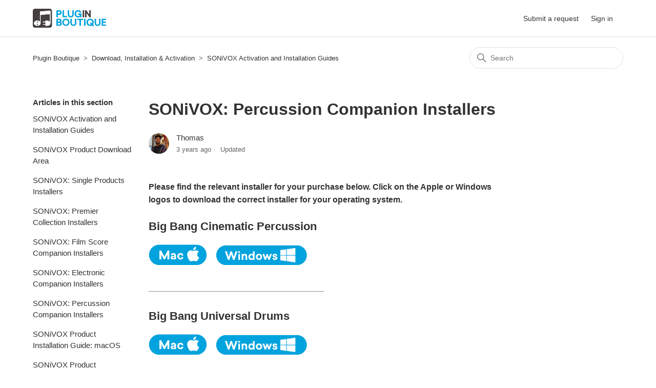

--- FILE ---
content_type: text/html; charset=utf-8
request_url: https://help.pluginboutique.com/hc/en-us/articles/6232903841940-SONiVOX-Percussion-Companion-Installers
body_size: 5665
content:
<!DOCTYPE html>
<html dir="ltr" lang="en-US">
<head>
  <meta charset="utf-8" />
  <!-- v26850 -->


  <title>SONiVOX: Percussion Companion Installers &ndash; Plugin Boutique</title>

  

  <meta name="description" content="Please find the relevant installer for your purchase below. Click on the Apple or Windows logos to download the correct installer for..." /><meta property="og:image" content="https://help.pluginboutique.com/hc/theming_assets/01HZP72FX92DRTHHGP8190DBXF" />
<meta property="og:type" content="website" />
<meta property="og:site_name" content="Plugin Boutique" />
<meta property="og:title" content="SONiVOX: Percussion Companion Installers" />
<meta property="og:description" content="Please find the relevant installer for your purchase below. Click on the Apple or Windows logos to download the correct installer for your operating system.


Big Bang Cinematic Percussion


   


..." />
<meta property="og:url" content="https://help.pluginboutique.com/hc/en-us/articles/6232903841940-SONiVOX-Percussion-Companion-Installers" />
<link rel="canonical" href="https://help.pluginboutique.com/hc/en-us/articles/6232903841940-SONiVOX-Percussion-Companion-Installers">
<link rel="alternate" hreflang="en-us" href="https://help.pluginboutique.com/hc/en-us/articles/6232903841940-SONiVOX-Percussion-Companion-Installers">
<link rel="alternate" hreflang="x-default" href="https://help.pluginboutique.com/hc/en-us/articles/6232903841940-SONiVOX-Percussion-Companion-Installers">

  <link rel="stylesheet" href="//static.zdassets.com/hc/assets/application-f34d73e002337ab267a13449ad9d7955.css" media="all" id="stylesheet" />
  <link rel="stylesheet" type="text/css" href="/hc/theming_assets/108858/4835577678100/style.css?digest=27291130505748">

  <link rel="icon" type="image/x-icon" href="/hc/theming_assets/01HZP72G3GHAMNNB32GS895984">

    

  <meta content="width=device-width, initial-scale=1.0" name="viewport" />
<!-- Make the translated search clear button label available for use in JS -->
<!-- See buildClearSearchButton() in script.js -->
<script type="text/javascript">window.searchClearButtonLabelLocalized = "Clear search";</script>

  
</head>
<body class="">
  
  
  

  <a class="skip-navigation" tabindex="1" href="#main-content">Skip to main content</a>

<header class="header">
  <div class="logo">
    <a title="Home" href="/hc/en-us">
      <img src="/hc/theming_assets/01HZP72FX92DRTHHGP8190DBXF" alt="Plugin Boutique Help Center home page" />
      
    </a>
  </div>

  <div class="nav-wrapper-desktop">
    <nav class="user-nav" id="user-nav">
      <ul class="user-nav-list">
        <li></li>
        <li><a class="submit-a-request" href="/hc/en-us/requests/new">Submit a request</a></li>
        
          <li>
            <a class="sign-in" rel="nofollow" data-auth-action="signin" title="Opens a dialog" role="button" href="https://beatport.zendesk.com/access?brand_id=4835577678100&amp;return_to=https%3A%2F%2Fhelp.pluginboutique.com%2Fhc%2Fen-us%2Farticles%2F6232903841940-SONiVOX-Percussion-Companion-Installers">
              Sign in
            </a>
          </li>
        
      </ul>
    </nav>
    
  </div>

  <div class="nav-wrapper-mobile">
    <button class="menu-button-mobile" aria-controls="user-nav-mobile" aria-expanded="false" aria-label="Toggle navigation menu">
      
      <svg xmlns="http://www.w3.org/2000/svg" width="16" height="16" focusable="false" viewBox="0 0 16 16" class="icon-menu">
        <path fill="none" stroke="currentColor" stroke-linecap="round" d="M1.5 3.5h13m-13 4h13m-13 4h13"/>
      </svg>
    </button>
    <nav class="menu-list-mobile" id="user-nav-mobile" aria-expanded="false">
      <ul class="menu-list-mobile-items">
        
          <li class="item">
            <a role="menuitem" rel="nofollow" data-auth-action="signin" title="Opens a dialog" href="https://beatport.zendesk.com/access?brand_id=4835577678100&amp;return_to=https%3A%2F%2Fhelp.pluginboutique.com%2Fhc%2Fen-us%2Farticles%2F6232903841940-SONiVOX-Percussion-Companion-Installers">
              Sign in
            </a>
          </li>
          <li class="nav-divider"></li>
        
        <li class="item"></li>
        <li class="item"><a class="submit-a-request" role="menuitem" href="/hc/en-us/requests/new">Submit a request</a></li>
        <li class="nav-divider"></li>
        
        </li>
      </ul>
    </nav>
  </div>

</header>


  <main role="main">
    <div class="container-divider"></div>
<div class="container">
  <nav class="sub-nav">
    <ol class="breadcrumbs">
  
    <li title="Plugin Boutique">
      
        <a href="/hc/en-us">Plugin Boutique</a>
      
    </li>
  
    <li title="Download, Installation &amp; Activation">
      
        <a href="/hc/en-us/categories/6069235764372-Download-Installation-Activation">Download, Installation &amp; Activation</a>
      
    </li>
  
    <li title="SONiVOX Activation and Installation Guides">
      
        <a href="/hc/en-us/sections/6069229646996-SONiVOX-Activation-and-Installation-Guides">SONiVOX Activation and Installation Guides</a>
      
    </li>
  
</ol>

    <div class="search-container">
      <svg xmlns="http://www.w3.org/2000/svg" width="12" height="12" focusable="false" viewBox="0 0 12 12" class="search-icon" aria-hidden="true">
        <circle cx="4.5" cy="4.5" r="4" fill="none" stroke="currentColor"/>
        <path stroke="currentColor" stroke-linecap="round" d="M11 11L7.5 7.5"/>
      </svg>
      <form role="search" class="search" data-search="" action="/hc/en-us/search" accept-charset="UTF-8" method="get"><input type="hidden" name="utf8" value="&#x2713;" autocomplete="off" /><input type="hidden" name="category" id="category" value="6069235764372" autocomplete="off" />
<input type="search" name="query" id="query" placeholder="Search" aria-label="Search" /></form>
    </div>
  </nav>

  <div class="article-container" id="article-container">
    <aside class="article-sidebar" aria-labelledby="section-articles-title">
      
        <div class="collapsible-sidebar">
          <button type="button" class="collapsible-sidebar-toggle" aria-labelledby="section-articles-title" aria-expanded="false">
            <svg xmlns="http://www.w3.org/2000/svg" width="20" height="20" focusable="false" viewBox="0 0 12 12" aria-hidden="true" class="collapsible-sidebar-toggle-icon chevron-icon">
              <path fill="none" stroke="currentColor" stroke-linecap="round" d="M3 4.5l2.6 2.6c.2.2.5.2.7 0L9 4.5"/>
            </svg>
            <svg xmlns="http://www.w3.org/2000/svg" width="20" height="20" focusable="false" viewBox="0 0 12 12" aria-hidden="true" class="collapsible-sidebar-toggle-icon x-icon">
              <path stroke="currentColor" stroke-linecap="round" d="M3 9l6-6m0 6L3 3"/>
            </svg>
          </button>
          <span id="section-articles-title" class="collapsible-sidebar-title sidenav-title">
            Articles in this section
          </span>
          <div class="collapsible-sidebar-body">
            <ul>
              
                <li>
                  <a href="/hc/en-us/articles/6232087618196-SONiVOX-Activation-and-Installation-Guides" class="sidenav-item ">SONiVOX Activation and Installation Guides</a>
                </li>
              
                <li>
                  <a href="/hc/en-us/articles/6232315572756-SONiVOX-Product-Download-Area" class="sidenav-item ">SONiVOX Product Download Area</a>
                </li>
              
                <li>
                  <a href="/hc/en-us/articles/6232636104340-SONiVOX-Single-Products-Installers" class="sidenav-item ">SONiVOX: Single Products Installers</a>
                </li>
              
                <li>
                  <a href="/hc/en-us/articles/6232791160212-SONiVOX-Premier-Collection-Installers" class="sidenav-item ">SONiVOX: Premier Collection Installers</a>
                </li>
              
                <li>
                  <a href="/hc/en-us/articles/6232680486420-SONiVOX-Film-Score-Companion-Installers" class="sidenav-item ">SONiVOX: Film Score Companion Installers</a>
                </li>
              
                <li>
                  <a href="/hc/en-us/articles/6232906735636-SONiVOX-Electronic-Companion-Installers" class="sidenav-item ">SONiVOX: Electronic Companion Installers</a>
                </li>
              
                <li>
                  <a href="/hc/en-us/articles/6232903841940-SONiVOX-Percussion-Companion-Installers" class="sidenav-item current-article">SONiVOX: Percussion Companion Installers</a>
                </li>
              
                <li>
                  <a href="/hc/en-us/articles/6232424446612-SONiVOX-Product-Installation-Guide-macOS" class="sidenav-item ">SONiVOX Product Installation Guide: macOS</a>
                </li>
              
                <li>
                  <a href="/hc/en-us/articles/6232585066132-SONiVOX-Product-Installation-Guide-Windows" class="sidenav-item ">SONiVOX Product Installation Guide : Windows</a>
                </li>
              
            </ul>
            
          </div>
        </div>
      
    </aside>

    <article id="main-content" class="article">
      <header class="article-header">
        <h1 title="SONiVOX: Percussion Companion Installers" class="article-title">
          SONiVOX: Percussion Companion Installers
          
        </h1>

        <div class="article-author">
          
            <div class="avatar article-avatar">
              
              <img src="https://beatport.zendesk.com/system/photos/8347457881748/Tom-Webb---Image-4.JPG" alt="" class="user-avatar"/>
            </div>
          
          <div class="article-meta">
            
              
                Thomas
              
            

            <ul class="meta-group">
              
                <li class="meta-data"><time datetime="2022-12-23T12:17:08Z" title="2022-12-23T12:17:08Z" data-datetime="relative">December 23, 2022 12:17</time></li>
                <li class="meta-data">Updated</li>
              
            </ul>
          </div>
        </div>

        
      </header>

      <section class="article-info">
        <div class="article-content">
          <div class="article-body"><h4>Please find the relevant installer for your purchase below. Click on the Apple or Windows logos to download the correct installer for your operating system.</h4>
<div>
<div>
<h2 class="wysiwyg-text-align-left">Big Bang Cinematic Percussion</h2>
<div>
<h2 class="wysiwyg-text-align-left"><a href="https://cdn.inmusicbrands.com/sonivox/22/MAC/BigBang%202.pkg.zip" target="_blank" rel="noopener noreferrer"><img src="/hc/article_attachments/6393660676756/Small_download_icon_mac_pluginboutique.png" alt="Small_download_icon_mac_pluginboutique.png" width="113" height="40"></a> &nbsp; <a href="https://cdn.inmusicbrands.com/sonivox/22/PC/BigBang%202.zip" target="_blank" rel="noopener noreferrer"><img src="/hc/article_attachments/6393722387860/Small_download_icon_windows_pluginboutique.png" alt="Small_download_icon_windows_pluginboutique.png" width="178" height="39"></a></h2>
<h2 class="wysiwyg-text-align-left"><span class="wysiwyg-font-size-large"><span style="color: #292c33; font-family: Arial, sans-serif; font-size: 14px; font-style: normal; font-variant-ligatures: normal; font-variant-caps: normal; font-weight: 400; background-color: #ffffff;"><img src="/hc/article_attachments/6232262883988/5e8d8cafb80f2.png" width="350" height="4"></span></span></h2>
</div>
</div>
<div>
<div>
<h2 class="wysiwyg-text-align-left">Big Bang Universal Drums</h2>
<div>
<h2 class="wysiwyg-text-align-left"><a href="https://cdn.inmusicbrands.com/sonivox/22/MAC/BigBangDrums%202.pkg.zip" target="_blank" rel="noopener noreferrer"><img src="/hc/article_attachments/6393660676756/Small_download_icon_mac_pluginboutique.png" alt="Small_download_icon_mac_pluginboutique.png" width="113" height="40"></a> &nbsp; <a href="https://cdn.inmusicbrands.com/sonivox/22/PC/BigBangDrums%202.zip" target="_blank" rel="noopener noreferrer"><img src="/hc/article_attachments/6393722387860/Small_download_icon_windows_pluginboutique.png" alt="Small_download_icon_windows_pluginboutique.png" width="178" height="39"></a></h2>
<h2 class="wysiwyg-text-align-left"><span class="wysiwyg-font-size-large"><span style="color: #292c33; font-family: Arial, sans-serif; font-size: 14px; font-style: normal; font-variant-ligatures: normal; font-variant-caps: normal; font-weight: 400; background-color: #ffffff;"><img src="/hc/article_attachments/6232262883988/5e8d8cafb80f2.png" width="350" height="4"></span></span></h2>
</div>
</div>
<div>
<h2 class="wysiwyg-text-align-left">Blue Jay Drums</h2>
<div>
<h2 class="wysiwyg-text-align-left"><a href="https://cdn.inmusicbrands.com/sonivox/22/MAC/Blue%20Jay%20Drums.pkg.zip" target="_blank" rel="noopener noreferrer"><img src="/hc/article_attachments/6393660676756/Small_download_icon_mac_pluginboutique.png" alt="Small_download_icon_mac_pluginboutique.png" width="113" height="40"></a> &nbsp; <a href="https://cdn.inmusicbrands.com/sonivox/22/PC/Blue%20Jay%20Drums.zip" target="_blank" rel="noopener noreferrer"><img src="/hc/article_attachments/6393722387860/Small_download_icon_windows_pluginboutique.png" alt="Small_download_icon_windows_pluginboutique.png" width="178" height="39"></a></h2>
<h2 class="wysiwyg-text-align-left"><span class="wysiwyg-font-size-large"><span style="color: #292c33; font-family: Arial, sans-serif; font-size: 14px; font-style: normal; font-variant-ligatures: normal; font-variant-caps: normal; font-weight: 400; background-color: #ffffff;"><img src="/hc/article_attachments/6232262883988/5e8d8cafb80f2.png" width="350" height="4"></span></span></h2>
</div>
</div>
</div>
<div>
<h2 class="wysiwyg-text-align-left">Session Drums 1</h2>
<div>
<h2 class="wysiwyg-text-align-left"><a href="https://cdn.inmusicbrands.com/sonivox/22/MAC/Singles%20Session%20Drums1.pkg.zip" target="_blank" rel="noopener noreferrer"><img src="/hc/article_attachments/6393660676756/Small_download_icon_mac_pluginboutique.png" alt="Small_download_icon_mac_pluginboutique.png" width="113" height="40"></a> &nbsp;<a href="https://cdn.inmusicbrands.com/sonivox/22/PC/Singles%20Session%20Drums1.zip" target="_blank" rel="noopener noreferrer"><img src="/hc/article_attachments/6393722387860/Small_download_icon_windows_pluginboutique.png" alt="Small_download_icon_windows_pluginboutique.png" width="178" height="39"></a></h2>
<h2 class="wysiwyg-text-align-left"><span class="wysiwyg-font-size-large"><span style="color: #292c33; font-family: Arial, sans-serif; font-size: 14px; font-style: normal; font-variant-ligatures: normal; font-variant-caps: normal; font-weight: 400; background-color: #ffffff;"><img src="/hc/article_attachments/6232262883988/5e8d8cafb80f2.png" width="350" height="4"></span></span></h2>
</div>
</div>
</div></div>

          

          
        </div>
      </section>

      <footer>
        <div class="article-footer">
          
          
        </div>
        
          <div class="article-votes">
            <span class="article-votes-question" id="article-votes-label">Was this article helpful?</span>
            <div class="article-votes-controls" role="group" aria-labelledby="article-votes-label">
              <button type="button" class="button article-vote article-vote-up" data-auth-action="signin" aria-label="This article was helpful" aria-pressed="false">Yes</button>
              <button type="button" class="button article-vote article-vote-down" data-auth-action="signin" aria-label="This article was not helpful" aria-pressed="false">No</button>
            </div>
            <small class="article-votes-count">
              <span class="article-vote-label">0 out of 1 found this helpful</span>
            </small>
          </div>
        

        <div class="article-more-questions">
          Have more questions? <a href="/hc/en-us/requests/new">Submit a request</a>
        </div>
        <div class="article-return-to-top">
          <a href="#article-container">
            Return to top
            <svg xmlns="http://www.w3.org/2000/svg" class="article-return-to-top-icon" width="20" height="20" focusable="false" viewBox="0 0 12 12" aria-hidden="true">
              <path fill="none" stroke="currentColor" stroke-linecap="round" d="M3 4.5l2.6 2.6c.2.2.5.2.7 0L9 4.5"/>
            </svg>
          </a>
        </div>
      </footer>

      <div class="article-relatives">
        
        
          
  <section class="related-articles">
    
      <h2 class="related-articles-title">Related articles</h2>
    
    <ul>
      
        <li>
          <a href="/hc/en-us/related/click?data=[base64]%3D%3D--95fa79d7904eeb00a1281287e67294b6159889b7" rel="nofollow">SONiVOX: Single Products Installers</a>
        </li>
      
        <li>
          <a href="/hc/en-us/related/click?data=[base64]" rel="nofollow">SONiVOX Activation and Installation Guides</a>
        </li>
      
        <li>
          <a href="/hc/en-us/related/click?data=[base64]" rel="nofollow">SONiVOX: Electronic Companion Installers</a>
        </li>
      
        <li>
          <a href="/hc/en-us/related/click?data=BAh7CjobZGVzdGluYXRpb25fYXJ0aWNsZV9pZGwrCJSVTS%2BrBToYcmVmZXJyZXJfYXJ0aWNsZV9pZGwrCJT4BDarBToLbG9jYWxlSSIKZW4tdXMGOgZFVDoIdXJsSSJLL2hjL2VuLXVzL2FydGljbGVzLzYyMzI3OTExNjAyMTItU09OaVZPWC1QcmVtaWVyLUNvbGxlY3Rpb24tSW5zdGFsbGVycwY7CFQ6CXJhbmtpCQ%3D%3D--e7e2a70ca27726871aabcd9e55cb8c43012ae733" rel="nofollow">SONiVOX: Premier Collection Installers</a>
        </li>
      
        <li>
          <a href="/hc/en-us/related/click?data=[base64]%3D--efd60d882efbd2604868ca951272c93af15c622b" rel="nofollow">SONiVOX Product Download Area</a>
        </li>
      
    </ul>
  </section>


        
      </div>
      
    </article>
  </div>
</div>

  </main>

  <footer class="footer">
  <div class="footer-inner">
    <a title="Home" href="/hc/en-us">Plugin Boutique</a>

    <div class="footer-language-selector">
      
        <div class="dropdown language-selector">
          <button class="dropdown-toggle" aria-haspopup="true">
            English (US)
            <svg xmlns="http://www.w3.org/2000/svg" width="12" height="12" focusable="false" viewBox="0 0 12 12" class="dropdown-chevron-icon">
              <path fill="none" stroke="currentColor" stroke-linecap="round" d="M3 4.5l2.6 2.6c.2.2.5.2.7 0L9 4.5"/>
            </svg>
          </button>
          <span class="dropdown-menu dropdown-menu-end" role="menu">
            
              <a href="/hc/change_language/ja?return_to=%2Fhc%2Fja" dir="ltr" rel="nofollow" role="menuitem">
                日本語
              </a>
            
          </span>
        </div>
      
    </div>
  </div>
</footer>



  <!-- / -->

  
  <script src="//static.zdassets.com/hc/assets/en-us.bbb3d4d87d0b571a9a1b.js"></script>
  

  <script type="text/javascript">
  /*

    Greetings sourcecode lurker!

    This is for internal Zendesk and legacy usage,
    we don't support or guarantee any of these values
    so please don't build stuff on top of them.

  */

  HelpCenter = {};
  HelpCenter.account = {"subdomain":"beatport","environment":"production","name":"Beatport Support"};
  HelpCenter.user = {"identifier":"da39a3ee5e6b4b0d3255bfef95601890afd80709","email":null,"name":"","role":"anonymous","avatar_url":"https://assets.zendesk.com/hc/assets/default_avatar.png","is_admin":false,"organizations":[],"groups":[]};
  HelpCenter.internal = {"asset_url":"//static.zdassets.com/hc/assets/","web_widget_asset_composer_url":"https://static.zdassets.com/ekr/snippet.js","current_session":{"locale":"en-us","csrf_token":null,"shared_csrf_token":null},"usage_tracking":{"event":"article_viewed","data":"[base64]--7a59a6eb224daa22a7436c6c0da8c14d0c8ced66","url":"https://help.pluginboutique.com/hc/activity"},"current_record_id":"6232903841940","current_record_url":"/hc/en-us/articles/6232903841940-SONiVOX-Percussion-Companion-Installers","current_record_title":"SONiVOX: Percussion Companion Installers","current_text_direction":"ltr","current_brand_id":4835577678100,"current_brand_name":"Plugin Boutique Support","current_brand_url":"https://pluginboutiquesupport.zendesk.com","current_brand_active":true,"current_path":"/hc/en-us/articles/6232903841940-SONiVOX-Percussion-Companion-Installers","show_autocomplete_breadcrumbs":true,"user_info_changing_enabled":false,"has_user_profiles_enabled":false,"has_end_user_attachments":true,"user_aliases_enabled":false,"has_anonymous_kb_voting":false,"has_multi_language_help_center":true,"show_at_mentions":false,"embeddables_config":{"embeddables_web_widget":false,"embeddables_help_center_auth_enabled":false,"embeddables_connect_ipms":false},"answer_bot_subdomain":"static","gather_plan_state":"subscribed","has_article_verification":true,"has_gather":true,"has_ckeditor":false,"has_community_enabled":false,"has_community_badges":true,"has_community_post_content_tagging":false,"has_gather_content_tags":true,"has_guide_content_tags":true,"has_user_segments":true,"has_answer_bot_web_form_enabled":false,"has_garden_modals":false,"theming_cookie_key":"hc-da39a3ee5e6b4b0d3255bfef95601890afd80709-2-preview","is_preview":false,"has_search_settings_in_plan":true,"theming_api_version":2,"theming_settings":{"brand_color":"rgba(51, 50, 51, 1)","brand_text_color":"rgba(255, 255, 255, 1)","text_color":"rgba(51, 50, 51, 1)","link_color":"rgba(51, 50, 51, 1)","hover_link_color":"rgba(0, 163, 221, 1)","visited_link_color":"rgba(51, 50, 51, 1)","background_color":"rgba(255, 255, 255, 0)","heading_font":"-apple-system, BlinkMacSystemFont, 'Segoe UI', Helvetica, Arial, sans-serif","text_font":"-apple-system, BlinkMacSystemFont, 'Segoe UI', Helvetica, Arial, sans-serif","logo":"/hc/theming_assets/01HZP72FX92DRTHHGP8190DBXF","show_brand_name":false,"favicon":"/hc/theming_assets/01HZP72G3GHAMNNB32GS895984","homepage_background_image":"/hc/theming_assets/01HZP72G8HG78QZZN57E5AZWJD","community_background_image":"/hc/theming_assets/01HZP72GCGAHZJ6VARG40HMDEH","community_image":"/hc/theming_assets/01HZP72GHAMPXANC2SX5P7FFA9","instant_search":true,"scoped_kb_search":true,"scoped_community_search":true,"show_recent_activity":false,"show_articles_in_section":true,"show_article_author":true,"show_article_comments":false,"show_follow_article":false,"show_recently_viewed_articles":false,"show_related_articles":true,"show_article_sharing":false,"show_follow_section":false,"show_follow_post":false,"show_post_sharing":false,"show_follow_topic":false,"request_list_beta":false},"has_pci_credit_card_custom_field":true,"help_center_restricted":false,"is_assuming_someone_else":false,"flash_messages":[],"user_photo_editing_enabled":true,"user_preferred_locale":"en-us","base_locale":"en-us","login_url":"https://beatport.zendesk.com/access?brand_id=4835577678100\u0026return_to=https%3A%2F%2Fhelp.pluginboutique.com%2Fhc%2Fen-us%2Farticles%2F6232903841940-SONiVOX-Percussion-Companion-Installers","has_alternate_templates":true,"has_custom_statuses_enabled":true,"has_hc_generative_answers_setting_enabled":true,"has_generative_search_with_zgpt_enabled":false,"has_suggested_initial_questions_enabled":false,"has_guide_service_catalog":true,"has_service_catalog_search_poc":false,"has_service_catalog_itam":false,"has_csat_reverse_2_scale_in_mobile":false,"has_knowledge_navigation":false,"has_unified_navigation":false,"has_unified_navigation_eap_access":false,"has_csat_bet365_branding":false,"version":"v26850","dev_mode":false};
</script>

  
  
  <script src="//static.zdassets.com/hc/assets/hc_enduser-be182e02d9d03985cf4f06a89a977e3d.js"></script>
  <script type="text/javascript" src="/hc/theming_assets/108858/4835577678100/script.js?digest=27291130505748"></script>
  
</body>
</html>